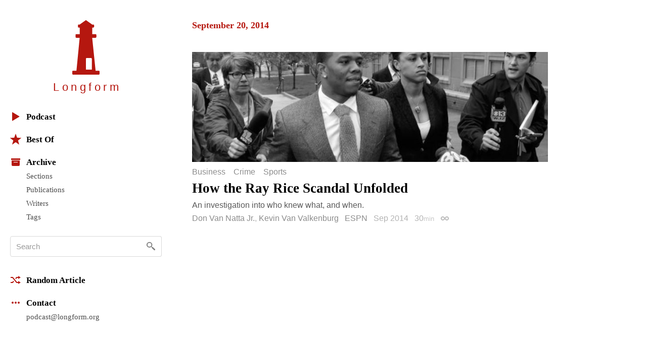

--- FILE ---
content_type: text/html; charset=utf-8
request_url: https://longform.org/posts/how-the-ray-rice-scandal-unfolded
body_size: 5571
content:
<!DOCTYPE html>
<html lang="en" class="no-js">
<head>
  <meta charset="utf-8" />
<meta http-equiv="x-ua-compatible" content="ie=edge" />
<meta name="viewport" content="width=device-width, initial-scale=1" />

<meta content="authenticity_token" name="csrf-param" />
<meta content="jjATAa+9sTykXDvYpjaGArbbHoGt3Dr6PivkSg/Fz+w=" name="csrf-token" />
<title>How the Ray Rice Scandal Unfolded by Don Van Natta Jr., Kevin Van Valkenburg · Longform</title>
<meta content="An investigation into who knew what, and when." name="description" />
<meta content="don van natta jr., kevin van valkenburg, espn, nfl, ray rice, roger goodell, football" name="keywords" />
<link href="https://longform.org/posts/how-the-ray-rice-scandal-unfolded" rel="canonical" />
<meta content="article" property="og:type" />
<meta content="How the Ray Rice Scandal Unfolded by Don Van Natta Jr., Kevin Van Valkenburg · Longform" property="og:title" />
<meta content="An investigation into who knew what, and when." property="og:description" />
<meta content="Longform" property="og:site_name" />
<meta content="https://longform.org/posts/how-the-ray-rice-scandal-unfolded" property="og:url" />
<meta content="https://longform.org/uploads/post/key_image/7162/landscape_0db8229e4bcb86849c808de52d351a0e_640x346.jpg" property="og:image" />
<meta content="520900189" property="fb:admins" />
<meta content="summary_with_large_image" name="twitter:card" />
<meta content="@longform" name="twitter:site" />

<script type="application/ld+json">
  {"@context":"http://schema.org","@type":"WebSite","name":"Longform","url":"https://longform.org/"}
  {"@context":"http://schema.org","@type":"Organization","name":"Longform","url":"https://longform.org/","logo":{"scheme":"https","user":null,"password":null,"host":"longform.org","port":443,"path":"/assets/site-icons/logo-256-3b5d4724ee2d42b9112886d42e48b691.png","query":null,"opaque":null,"fragment":null,"parser":{"regexp":{"SCHEME":"(?-mix:\\A[A-Za-z][A-Za-z0-9+\\-.]*\\z)","USERINFO":"(?-mix:\\A(?:%\\h\\h|[!$\u0026-.0-;=A-Z_a-z~])*\\z)","HOST":"(?-mix:\\A(?:(?\u003CIP-literal\u003E\\[(?:(?\u003CIPv6address\u003E(?:\\h{1,4}:){6}(?\u003Cls32\u003E\\h{1,4}:\\h{1,4}|(?\u003CIPv4address\u003E(?\u003Cdec-octet\u003E[1-9]\\d|1\\d{2}|2[0-4]\\d|25[0-5]|\\d)\\.\\g\u003Cdec-octet\u003E\\.\\g\u003Cdec-octet\u003E\\.\\g\u003Cdec-octet\u003E))|::(?:\\h{1,4}:){5}\\g\u003Cls32\u003E|\\h{,4}::(?:\\h{1,4}:){4}\\g\u003Cls32\u003E|(?:(?:\\h{1,4}:)?\\h{1,4})?::(?:\\h{1,4}:){3}\\g\u003Cls32\u003E|(?:(?:\\h{1,4}:){,2}\\h{1,4})?::(?:\\h{1,4}:){2}\\g\u003Cls32\u003E|(?:(?:\\h{1,4}:){,3}\\h{1,4})?::\\h{1,4}:\\g\u003Cls32\u003E|(?:(?:\\h{1,4}:){,4}\\h{1,4})?::\\g\u003Cls32\u003E|(?:(?:\\h{1,4}:){,5}\\h{1,4})?::\\h{1,4}|(?:(?:\\h{1,4}:){,6}\\h{1,4})?::)|(?\u003CIPvFuture\u003Ev\\h+\\.[!$\u0026-.0-;=A-Z_a-z~]+))\\])|\\g\u003CIPv4address\u003E|(?\u003Creg-name\u003E(?:%\\h\\h|[!$\u0026-.0-9;=A-Z_a-z~])*))\\z)","ABS_PATH":"(?-mix:\\A\\/(?:%\\h\\h|[!$\u0026-.0-;=@-Z_a-z~])*(?:\\/(?:%\\h\\h|[!$\u0026-.0-;=@-Z_a-z~])*)*\\z)","REL_PATH":"(?-mix:\\A(?:%\\h\\h|[!$\u0026-.0-;=@-Z_a-z~])+(?:\\/(?:%\\h\\h|[!$\u0026-.0-;=@-Z_a-z~])*)*\\z)","QUERY":"(?-mix:\\A(?:%\\h\\h|[!$\u0026-.0-;=@-Z_a-z~\\/?])*\\z)","FRAGMENT":"(?-mix:\\A(?:%\\h\\h|[!$\u0026-.0-;=@-Z_a-z~\\/?])*\\z)","OPAQUE":"(?-mix:\\A(?:[^\\/].*)?\\z)","PORT":"(?-mix:\\A[\\x09\\x0a\\x0c\\x0d ]*\\d*[\\x09\\x0a\\x0c\\x0d ]*\\z)"}}},"sameAs":["https://twitter.com/longform","https://facebook.com/longform","https://soundcloud.com/longform"]}
</script>


<script>(function(h){h.className = h.className.replace('no-js', 'js');})(document.documentElement);</script>
<style media="screen">svg { width: 1em; height: 1em; }</style>

<link href="https://longform.org/assets/application-6f76b3563e823d94ef7e1fd6cd5a32ef.css" media="screen" rel="stylesheet" type="text/css" />

<script async="async" src="https://longform.org/assets/loadcss-fcd92e95e92c10d811c717891e4b541b.js" type="text/javascript"></script>
<link as="style" href="https://cloud.typography.com/7608174/693248/css/fonts.css" onload="this.rel='stylesheet'" rel="preload" />
<noscript>
  <link href="https://cloud.typography.com/7608174/693248/css/fonts.css" media="screen" rel="stylesheet" type="text/css" />
</noscript>


<link rel="apple-touch-icon" sizes="60x60" href="/apple-touch-icon-60x60.png?v=2" />
<link rel="apple-touch-icon" sizes="76x76" href="/apple-touch-icon-76x76.png?v=2" />
<link rel="apple-touch-icon" sizes="120x120" href="/apple-touch-icon-120x120.png?v=2" />
<link rel="apple-touch-icon" sizes="152x152" href="/apple-touch-icon-152x152.png?v=2" />
<link rel="apple-touch-icon" sizes="180x180" href="/apple-touch-icon-180x180.png?v=2" />
<link rel="icon" type="image/png" href="/favicon-32x32.png" sizes="32x32" />
<link rel="icon" type="image/png" href="/favicon-16x16.png" sizes="16x16" />
<link rel="manifest" href="/manifest.json" />
<link rel="shortcut icon" href="/favicon.ico?v=2" />
<meta name="msapplication-TileColor" content="#b5170f" />
<meta name="msapplication-TileImage" content="/mstile-144x144.png" />
<meta name="theme-color" content="#b5170f" />


<script src="https://htlbid.com/v3/longform.org/htlbid.js"></script>
<script>
  var htlbid = htlbid || {};
  htlbid.cmd = htlbid.cmd || [];
  htlbid.cmd.push(function() {
  htlbid.setTargeting('d_code', '');
  htlbid.setTargeting('p_name', '');
  });
</script>


</head>
<body>
  <div class="contain-site center">
    <div class="layout layout--sidebar">
      <div class="sidebar js-sidebar js-expandable">
        <header class="menu">

  <div class="menu__head">
    <a href="/" class="menu__home" data-pjax>
      <div class="menu__home__logo">
        <div class="ratio ratio--longform-logo">
          <svg viewbox="0 0 144 288" preserveaspectratio="xMidYMid meet" xmlns="http://www.w3.org/2000/svg" class="ratio__container"><path d="M103 261H72v-57c0-2.216 1.802-4 4-4h23c2.198 0 4 1.784 4 4v57zm41 10c-.24-2.167-1.948-3.7-4-4h-17L105 93h18c2.24-.584 4.024-2.37 4-4V78c.024-2.38-1.76-4.166-4-4h-18V39h6c1.908-.113 3.69-1.9 4-4v-8c-.31-2.405-2.092-4.19-4-4h-6L74 1c-1.128-1.224-2.872-1.224-4 0L39 23h-5c-2.908-.19-4.69 1.595-4 4v8c-.69 2.1 1.092 3.887 4 4h5v35H21c-2.24-.166-4.024 1.62-4 4v11c-.024 1.63 1.76 3.416 4 4h18L22 267H4c-2.05.3-3.76 1.833-4 4v12c-.1 1.697.262 2.825 1 3 .777 1.517 1.855 2 3 2h136c1.145 0 2.223-.483 3-2 .738-.175 1.1-1.303 1-3v-12z" fill="#B5170F" fill-rule="evenodd"></path></svg>

        </div>
      </div>
      <h1 class="menu__home__text font-smoothing">Longfor<span class="last-letter">m</span></h1>
    </a>
    <div class="menu__buttons">
      <button class="menu__button menu__button--expand js-expandable-toggle">
        <svg viewbox="0 0 54 27" xmlns="http://www.w3.org/2000/svg"><g fill="#6E6E6E" fill-rule="evenodd"><path d="M0 4h27v3H0V4zm0 8h27v3H0v-3zm0 8h27v3H0v-3zM40.5 11.38l-8.485-8.487-2.122 2.122L38.38 13.5l-8.487 8.485 2.122 2.122L40.5 15.62l8.485 8.487 2.122-2.122L42.62 13.5l8.487-8.485-2.122-2.122L40.5 11.38z"></path></g></svg>
<span class="visuallyhidden">Menu</span>
      </button>
    </div>
  </div>

  <div class="menu__body">

    <div class="font-smoothing stack+">

      <nav>
        <ul class="nav nav--first" data-pjax>
          <li><a href="/podcast"><svg viewbox="0 0 22 22" xmlns="http://www.w3.org/2000/svg"><path d="M4.85 19.49c-.47.282-.85.065-.85-.483V2.993c0-.548.386-.76.85-.483l13.3 7.98c.47.282.464.742 0 1.02l-13.3 7.98z" fill="#B5160D" fill-rule="evenodd"></path></svg>Podcast</a></li>

          <li class="js-expandable"><a href="/lists/best-of-2021" class="js-expandable-toggle"><svg viewbox="0 0 22 22" xmlns="http://www.w3.org/2000/svg"><path d="M11 16.92l-7.053 4.788L6.32 13.52-.412 8.292l8.52-.272L11 0l2.892 8.02 8.52.272-6.733 5.228 2.37 8.188z" fill="#B5160D" fill-rule="evenodd"></path></svg>Best Of</a><ul class="nav__subnav">
    <li><a href="/lists/best-of-2021" data-skip-pjax="">2021</a></li>
    <li><a href="/lists/best-of-2020" data-skip-pjax="">2020</a></li>
    <li><a href="/lists/best-of-2019" data-skip-pjax="">2019</a></li>
    <li><a href="/lists/best-of-2018" data-skip-pjax="">2018</a></li>
    <li><a href="/lists/best-of-2017" data-skip-pjax="">2017</a></li>
    <li><a href="/lists/best-of-2016" data-skip-pjax="">2016</a></li>
    <li><a href="/lists/best-of-2015" data-skip-pjax="">2015</a></li>
    <li><a href="/lists/best-of-2014" data-skip-pjax="">2014</a></li>
    <li><a href="/lists/best-of-2013" data-skip-pjax="">2013</a></li>
    <li><a href="/lists/best-of-2012" data-skip-pjax="">2012</a></li>
</ul>
</li>

          <li><h2><svg viewbox="0 0 22 22" xmlns="http://www.w3.org/2000/svg"><path d="M3 8h16v9.008c0 1.1-.895 1.992-1.994 1.992H4.994A2 2 0 0 1 3 17.008V8zm4 3h8v1H7v-1zM2 4h18v3H2z" fill="#B5160D" fill-rule="evenodd"></path></svg>Archive</h2><ul class="nav__subnav">
  <li><a href="/sections">Sections</a></li>
  <li><a href="/archive/publications">Publications</a></li>
  <li><a href="/archive/writers">Writers</a></li>
  <li><a href="/archive/tags">Tags</a></li>
</ul>
</li>
        </ul>
      </nav>

      <div itemscope itemtype="http://schema.org/WebSite">
        <meta content="https://longform.org/" itemprop="url" />
        <form accept-charset="UTF-8" action="/search" class="js-search nav-search block" data-pjax="" enforce_utf8="false" itemprop="potentialAction" itemscope="" itemtype="http://schema.org/SearchAction" method="get"><div style="margin:0;padding:0;display:inline"><input name="utf8" type="hidden" value="&#x2713;" /></div>
          <meta content="https://longform.org/search?q={q}" itemprop="target" />
          <input class="nav-search__input js-search-input" itemprop="query-input" name="q" placeholder="Search" required="required" type="text" />
          <button class="nav-search__button no-wrap js-search-button" name="button" title="Search" type="submit">&nbsp</button>
</form>      </div>

      <nav>
        <ul class="nav" data-pjax>
          <li><a href="/random"><svg viewbox="0 0 22 22" xmlns="http://www.w3.org/2000/svg"><g fill="#B5160D" fill-rule="evenodd"><path d="M16 3l5 3-5 3V7h-2.5l-1.94 2.4-1.28-1.602L12.52 5H16V3zM5.48 17H1v-2l3.5-.004L6.44 12.6l1.28 1.602L5.48 17z"></path><path d="M16 13l5 3-5 3v-2h-3.48L4.5 7H1V5h4.48l8.02 10H16z"></path></g></svg>Random Article</a></li>

          <li><h2><svg viewbox="0 0 22 22" xmlns="http://www.w3.org/2000/svg"><path d="M5 9c1.105 0 2 .888 2 2 0 1.105-.888 2-2 2-1.105 0-2-.888-2-2 0-1.105.888-2 2-2zm4 2c0-1.105.888-2 2-2 1.105 0 2 .888 2 2 0 1.105-.888 2-2 2-1.105 0-2-.888-2-2zm6 0c0-1.105.888-2 2-2 1.105 0 2 .888 2 2 0 1.105-.888 2-2 2-1.105 0-2-.888-2-2z" fill="#B5160D" fill-rule="evenodd"></path></svg>Contact</h2><ul class="nav__subnav">
  <li><a href="mailto:podcast@longform.org">podcast@longform.org</a></li>
</ul>
</li>
        </ul>
      </nav>

    </div>

  </div>

</header>

      </div>
      <main class="content" id="main" data-pjax-container>
        
<div class=" river js-river" data-context="permalink" data-pjax="">
  


    

    <div class="river-header">
      <h2 class="river-header__heading">
        <time datetime="2014-09-20T00:00:00+00:00">September 20, 2014</time>
      </h2>
    </div>

    <article class="post post--single js-post" data-classes="" data-labels="business crime sports" data-picture="cover">
    

<a href="http://espn.go.com/espn/otl/story/_/id/11551518/how-ray-rice-scandal-unfolded-baltimore-ravens-roger-goodell-nfl" class="post__link"><figure class="post__picture js-post-picture">    <img alt="" class="post__picture__img" src="/uploads/post/key_image/7162/landscape_0db8229e4bcb86849c808de52d351a0e_640x346.jpg" />
</figure></a>
  <p class="post__labels">
        <a href="/sections/business" class="post__label post__label--business">Business</a>
        <a href="/sections/crime" class="post__label post__label--crime">Crime</a>
        <a href="/sections/sports" class="post__label post__label--sports">Sports</a>
  </p>



  <a href="http://espn.go.com/espn/otl/story/_/id/11551518/how-ray-rice-scandal-unfolded-baltimore-ravens-roger-goodell-nfl" class="post__link">  <h2 class="post__title js-post-title">
      <span class="post__title__highlight">
        How the Ray Rice Scandal Unfolded
      </span>
  </h2>
</a>

<div class="post__text post__body">
  <p>An investigation into who knew what, and when.</p>

</div>



<div class="post__footer">
  <div class="media">
    <div class="media__item right">
      
    </div>
    <div class="media__body">
      <p class="post__byline">
  <span class="post__authors">
    <span class="post__author">
      <a href="/archive/writers/don-van-natta-jr" class="post__author__link">Don Van Natta Jr.</a>,
    </span>
    <span class="post__author">
      <a href="/archive/writers/kevin-van-valkenburg" class="post__author__link">Kevin Van Valkenburg</a>
    </span>
</span>

    <a href="/archive/publications/espn" class="post__publication">ESPN</a>

  <span class="post__date">
  Sep 2014
</span>

    <span class="post__duration js-tooltip" title="Reading Time">
    30<span class="font-size--- opacity-75">min</span>
  </span>

  <a href="https://longform.org/posts/how-the-ray-rice-scandal-unfolded" class="post__permalink js-post-permalink js-tooltip js-tooltip-focusable" title="Post Permalink">
  <span class="visuallyhidden">Permalink</span>
</a>
</p>

    </div>
  </div>
</div>

</article>


</div>
      </main>
    </div>
  </div>
  <script src="https://longform.org/assets/application-b686e3f2bfbddc24defbdf3a86f964bd.js" type="text/javascript"></script>



<script type="text/javascript">

  var _gaq = _gaq || [];
  _gaq.push(['_setAccount', 'UA-2583130-6']);
  _gaq.push(['_trackPageview']);

  (function() {
    var ga = document.createElement('script'); ga.type = 'text/javascript'; ga.async = true;
    ga.src = ('https:' == document.location.protocol ? 'https://ssl' : 'http://www') + '.google-analytics.com/ga.js';
    var s = document.getElementsByTagName('script')[0]; s.parentNode.insertBefore(ga, s);
  })();

</script>

<script type="text/javascript">
var clicky_site_ids = clicky_site_ids || [];
clicky_site_ids.push(205295);
(function() {
  var s = document.createElement('script');
  s.type = 'text/javascript';
  s.async = true;
  s.src = '//static.getclicky.com/js';
  ( document.getElementsByTagName('head')[0] || document.getElementsByTagName('body')[0] ).appendChild( s );
})();
</script>
<noscript>
  <img alt="Clicky" width="1" height="1" class="visuallyhidden" src="//in.getclicky.com/205295ns.gif" />
</noscript>

<script type="text/javascript">
  var _qevents = _qevents || [];
  (function() {
   var elem = document.createElement('script');
   elem.src = (document.location.protocol == "https:" ? "https://secure" : "http://edge") + ".quantserve.com/quant.js";
   elem.async = true;
   elem.type = "text/javascript";
   var scpt = document.getElementsByTagName('script')[0];
   scpt.parentNode.insertBefore(elem, scpt);
  })();
  _qevents.push( { qacct:"p-b1RaU1KvBvYFc"} );
</script>
<noscript>
  <img src="http://pixel.quantserve.com/pixel/p-b1RaU1KvBvYFc.gif" height="1" width="1" alt="Quantcast" class="visuallyhidden" />
</noscript>

<script type="text/javascript" src="//static.fmpub.net/site/longform"></script>


</body></html>
